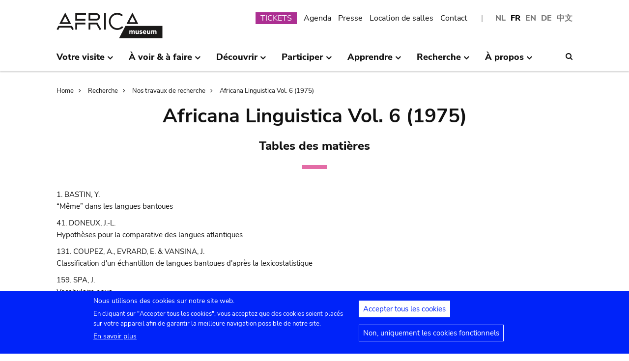

--- FILE ---
content_type: text/html; charset=UTF-8
request_url: https://www.africamuseum.be/fr/research/discover/publications/africana-linguistica/vol6
body_size: 11951
content:
<!DOCTYPE html>
<html lang="fr" dir="ltr" prefix="content: http://purl.org/rss/1.0/modules/content/  dc: http://purl.org/dc/terms/  foaf: http://xmlns.com/foaf/0.1/  og: http://ogp.me/ns#  rdfs: http://www.w3.org/2000/01/rdf-schema#  schema: http://schema.org/  sioc: http://rdfs.org/sioc/ns#  sioct: http://rdfs.org/sioc/types#  skos: http://www.w3.org/2004/02/skos/core#  xsd: http://www.w3.org/2001/XMLSchema# ">
<head>
  <meta charset="utf-8" />
<script>window.dataLayer = window.dataLayer || [];function gtag(){dataLayer.push(arguments)};gtag("js", new Date());gtag("set", "developer_id.dMDhkMT", true);gtag("config", "G-37J342QD13", {"groups":"default","page_placeholder":"PLACEHOLDER_page_location","allow_ad_personalization_signals":false});</script>
<link rel="canonical" href="https://www.africamuseum.be/fr/research/discover/publications/africana-linguistica/vol6" />
<meta property="og:site_name" content="Musée royal de l&#039;Afrique centrale - Tervuren - Belgique" />
<meta property="og:type" content="Information" />
<meta property="og:url" content="https://www.africamuseum.be/fr/research/discover/publications/africana-linguistica/vol6" />
<meta property="og:title" content="Africana Linguistica Vol. 6 (1975)" />
<meta name="Generator" content="Drupal 10 (https://www.drupal.org)" />
<meta name="MobileOptimized" content="width" />
<meta name="HandheldFriendly" content="true" />
<meta name="viewport" content="width=device-width, initial-scale=1.0" />
<style>div#sliding-popup, div#sliding-popup .eu-cookie-withdraw-banner, .eu-cookie-withdraw-tab {background: #0779bf} div#sliding-popup.eu-cookie-withdraw-wrapper { background: transparent; } #sliding-popup h1, #sliding-popup h2, #sliding-popup h3, #sliding-popup p, #sliding-popup label, #sliding-popup div, .eu-cookie-compliance-more-button, .eu-cookie-compliance-secondary-button, .eu-cookie-withdraw-tab { color: #ffffff;} .eu-cookie-withdraw-tab { border-color: #ffffff;}</style>
<link rel="icon" href="/themes/custom/africa_neato/favicon.ico" type="image/vnd.microsoft.icon" />
<link rel="alternate" hreflang="nl" href="https://www.africamuseum.be/nl/research/discover/publications/africana-linguistica/vol6" />
<link rel="alternate" hreflang="fr" href="https://www.africamuseum.be/fr/research/discover/publications/africana-linguistica/vol6" />
<link rel="alternate" hreflang="en" href="https://www.africamuseum.be/en/research/discover/publications/africana-linguistica/vol6" />
<link rel="alternate" hreflang="de" href="https://www.africamuseum.be/de/research/discover/publications/africana-linguistica/vol6" />
<script src="/sites/default/files/eu_cookie_compliance/eu_cookie_compliance.script.js?t981jw" defer></script>
<script>window.a2a_config=window.a2a_config||{};a2a_config.callbacks=[];a2a_config.overlays=[];a2a_config.templates={};</script>
<style>.a2a_svg { border-radius: 0 !important; }</style>

  <title>Africana Linguistica Vol. 6 (1975) | Musée royal de l&#039;Afrique centrale - Tervuren - Belgique</title>
  

  <link rel="stylesheet" media="all" href="/libraries/drupal-superfish/css/superfish.css?t981jw" />
<link rel="stylesheet" media="all" href="/themes/contrib/stable/css/system/components/align.module.css?t981jw" />
<link rel="stylesheet" media="all" href="/themes/contrib/stable/css/system/components/fieldgroup.module.css?t981jw" />
<link rel="stylesheet" media="all" href="/themes/contrib/stable/css/system/components/container-inline.module.css?t981jw" />
<link rel="stylesheet" media="all" href="/themes/contrib/stable/css/system/components/clearfix.module.css?t981jw" />
<link rel="stylesheet" media="all" href="/themes/contrib/stable/css/system/components/details.module.css?t981jw" />
<link rel="stylesheet" media="all" href="/themes/contrib/stable/css/system/components/hidden.module.css?t981jw" />
<link rel="stylesheet" media="all" href="/themes/contrib/stable/css/system/components/item-list.module.css?t981jw" />
<link rel="stylesheet" media="all" href="/themes/contrib/stable/css/system/components/js.module.css?t981jw" />
<link rel="stylesheet" media="all" href="/themes/contrib/stable/css/system/components/nowrap.module.css?t981jw" />
<link rel="stylesheet" media="all" href="/themes/contrib/stable/css/system/components/position-container.module.css?t981jw" />
<link rel="stylesheet" media="all" href="/themes/contrib/stable/css/system/components/reset-appearance.module.css?t981jw" />
<link rel="stylesheet" media="all" href="/themes/contrib/stable/css/system/components/resize.module.css?t981jw" />
<link rel="stylesheet" media="all" href="/themes/contrib/stable/css/system/components/system-status-counter.css?t981jw" />
<link rel="stylesheet" media="all" href="/themes/contrib/stable/css/system/components/system-status-report-counters.css?t981jw" />
<link rel="stylesheet" media="all" href="/themes/contrib/stable/css/system/components/system-status-report-general-info.css?t981jw" />
<link rel="stylesheet" media="all" href="/themes/contrib/stable/css/system/components/tablesort.module.css?t981jw" />
<link rel="stylesheet" media="all" href="/modules/contrib/eu_cookie_compliance/css/eu_cookie_compliance.css?t981jw" />
<link rel="stylesheet" media="all" href="/modules/contrib/addtoany/css/addtoany.css?t981jw" />
<link rel="stylesheet" media="all" href="/modules/contrib/ckeditor_accordion/css/accordion.frontend.css?t981jw" />
<link rel="stylesheet" media="all" href="/modules/contrib/cookie_content_blocker/css/cookie-content-blocker.theme.css?t981jw" />
<link rel="stylesheet" media="all" href="/themes/contrib/stable/css/core/assets/vendor/normalize-css/normalize.css?t981jw" />
<link rel="stylesheet" media="all" href="/themes/contrib/stable/css/core/normalize-fixes.css?t981jw" />
<link rel="stylesheet" media="all" href="/themes/custom/africa_neato/css/africa_neato.css?t981jw" />
<link rel="stylesheet" media="all" href="/themes/contrib/classy/css/components/action-links.css?t981jw" />
<link rel="stylesheet" media="all" href="/themes/contrib/classy/css/components/breadcrumb.css?t981jw" />
<link rel="stylesheet" media="all" href="/themes/contrib/classy/css/components/button.css?t981jw" />
<link rel="stylesheet" media="all" href="/themes/contrib/classy/css/components/collapse-processed.css?t981jw" />
<link rel="stylesheet" media="all" href="/themes/contrib/classy/css/components/container-inline.css?t981jw" />
<link rel="stylesheet" media="all" href="/themes/contrib/classy/css/components/details.css?t981jw" />
<link rel="stylesheet" media="all" href="/themes/contrib/classy/css/components/exposed-filters.css?t981jw" />
<link rel="stylesheet" media="all" href="/themes/contrib/classy/css/components/field.css?t981jw" />
<link rel="stylesheet" media="all" href="/themes/contrib/classy/css/components/form.css?t981jw" />
<link rel="stylesheet" media="all" href="/themes/contrib/classy/css/components/icons.css?t981jw" />
<link rel="stylesheet" media="all" href="/themes/contrib/classy/css/components/inline-form.css?t981jw" />
<link rel="stylesheet" media="all" href="/themes/contrib/classy/css/components/item-list.css?t981jw" />
<link rel="stylesheet" media="all" href="/themes/contrib/classy/css/components/link.css?t981jw" />
<link rel="stylesheet" media="all" href="/themes/contrib/classy/css/components/links.css?t981jw" />
<link rel="stylesheet" media="all" href="/themes/contrib/classy/css/components/menu.css?t981jw" />
<link rel="stylesheet" media="all" href="/themes/contrib/classy/css/components/more-link.css?t981jw" />
<link rel="stylesheet" media="all" href="/themes/contrib/classy/css/components/pager.css?t981jw" />
<link rel="stylesheet" media="all" href="/themes/contrib/classy/css/components/tabledrag.css?t981jw" />
<link rel="stylesheet" media="all" href="/themes/contrib/classy/css/components/tableselect.css?t981jw" />
<link rel="stylesheet" media="all" href="/themes/contrib/classy/css/components/tablesort.css?t981jw" />
<link rel="stylesheet" media="all" href="/themes/contrib/classy/css/components/tabs.css?t981jw" />
<link rel="stylesheet" media="all" href="/themes/contrib/classy/css/components/textarea.css?t981jw" />
<link rel="stylesheet" media="all" href="/themes/contrib/classy/css/components/ui-dialog.css?t981jw" />
<link rel="stylesheet" media="all" href="/themes/contrib/classy/css/components/messages.css?t981jw" />
<link rel="stylesheet" media="all" href="/themes/custom/africa_neato/css/rmca__ckeditor.css?t981jw" />
<link rel="stylesheet" media="all" href="/themes/custom/africa_neato/css/rmca__databases.css?t981jw" />
<link rel="stylesheet" media="all" href="/themes/custom/africa_neato/css/rmca__fonts.css?t981jw" />
<link rel="stylesheet" media="all" href="/themes/custom/africa_neato/css/rmca__overrides.css?t981jw" />
<link rel="stylesheet" media="all" href="/themes/custom/africa_neato/css/rmca__styles.css?t981jw" />
<link rel="stylesheet" media="all" href="/themes/custom/africa_neato/js/js-src/slick/slick.css?t981jw" />
<link rel="stylesheet" media="all" href="/themes/custom/africa_neato/js/js-src/slick/slick-theme.css?t981jw" />

  
</head>
<body class="no-sidebars path-node page-node-type-infopage">

      
  
        <div class="dialog-off-canvas-main-canvas" data-off-canvas-main-canvas>
    <div role="document" class="page">

    <header id="site-header" class="region--header">

  <a href="#main-content" class="visually-hidden visually-hidden--focusable skip-link">
    Skip to main content
  </a>
  <a href="#mainsearchtrigger" class="visually-hidden visually-hidden--focusable skip-link">
    Skip to search
  </a>


            <div class="maxwidthwrapper clearfix">
        
        <div class="header__logo">
            <div class="">
    

<div id="block-africa-neato-branding" class="block block-system block-system-branding-block">
  
    
        <a href="/fr" rel="home" class="site-logo">
      <img src="/themes/custom/africa_neato/logo.svg" alt="Home" />
    </a>
      </div>
  </div>

        </div>

        <div class="header__secondary">
                    <div class="onlydisplay">
              <div class="">
    

<div class="language-switcher-language-url block block-language block-language-blocklanguage-interface" id="block-languageswitcher" role="navigation">
  
    
      <ul class="links"><li hreflang="nl" data-drupal-link-system-path="node/655" class="nl"><a href="/nl/research/discover/publications/africana-linguistica/vol6" class="language-link" hreflang="nl" data-drupal-link-system-path="node/655">NL</a></li><li hreflang="fr" data-drupal-link-system-path="node/655" class="fr is-active" aria-current="page"><a href="/fr/research/discover/publications/africana-linguistica/vol6" class="language-link is-active" hreflang="fr" data-drupal-link-system-path="node/655" aria-current="page">FR</a></li><li hreflang="en" data-drupal-link-system-path="node/655" class="en"><a href="/en/research/discover/publications/africana-linguistica/vol6" class="language-link" hreflang="en" data-drupal-link-system-path="node/655">EN</a></li><li hreflang="de" data-drupal-link-system-path="node/655" class="de"><a href="/de/research/discover/publications/africana-linguistica/vol6" class="language-link" hreflang="de" data-drupal-link-system-path="node/655">DE</a></li><li>
        <a href="https://cn.africamuseum.be">中文</a>
    </li>
  
  </ul>
  </div><nav aria-labelledby="block-submenu-menu" id="block-submenu" class="block block-menu navigation menu--submenu">
            
  <h2 class="visually-hidden" id="block-submenu-menu">Submenu</h2>
  

        
              <ul class="menu">
                    <li class="menu-item">
        <a href="https://webshopkmma.recreatex.be/Home?shop=521C3DE8-09C8-456B-8014-A66FCBE25ABE">TICKETS</a>
              </li>
                <li class="menu-item">
        <a href="/fr/see_do/agenda" data-drupal-link-system-path="see_do/agenda">Agenda</a>
              </li>
                <li class="menu-item">
        <a href="/fr/press" data-drupal-link-system-path="node/562">Presse</a>
              </li>
                <li class="menu-item">
        <a href="/fr/contact/companies" data-drupal-link-system-path="node/699">Location de salles</a>
              </li>
                <li class="menu-item">
        <a href="/fr/contact" data-drupal-link-system-path="node/565">Contact</a>
              </li>
        </ul>
  


  </nav>

  </div>

          </div>
                    <div class="header__mobiletriggers onlymobile">
              <div class="wrapper-triggers">
                                    <a href="javascript:void(0);" class="trigger-mobile-search mobile-trigger" aria-expanded="false"><span class="icon icon--search"></span>
                  <span class="visually-hidden">Search</span></a>
                                    <a href="javascript:void(0);" class="trigger-mobile-lang mobile-trigger" aria-expanded="false">fr
                    <span class="icon--arrowdown"></span><span class="visually-hidden">Language</span></a>
                                    <a href="javascript:void(0);" class="trigger-mobile-nav mobile-trigger" aria-expanded="false" id="nav-toggle">Menu</a>
              </div>
          </div>
        </div>


      </div>




    

            <div class="region--navigation onlydisplay clearfix">
        <div class="maxwidthwrapper">
          <div class="wrapper-nav-searchtrigger">


                          <div class="">
    

<div id="block-mainnavigation-2" class="block block-superfish block-superfishmain">
  
    
      
<nav>
	<ul id="superfish-main" class="menu sf-menu sf-main sf-horizontal sf-style-none">
	  

            
  <li id="main-menu-link-contente868b349-f212-4d6b-b6b3-048d26258c40" class="sf-depth-1 menuparent sf-first" role="none">
    
          <a href="/fr/visit" class="sf-depth-1 menuparent" role="menuitem" aria-haspopup="true" aria-expanded="false">Votre visite</a>
    
    
    
              <ul role="menu">
      
      

  
  <li id="main-menu-link-contente76f40e9-ddc0-4766-96bb-7f5e6ef99361" class="sf-depth-2 sf-no-children sf-first" role="none">
    
          <a href="/fr/visit/opening_hours" class="sf-depth-2" role="menuitem">Heures d&#039;ouverture</a>
    
    
    
    
      </li>


  
  <li id="main-menu-link-contentbf2ca579-08d8-4314-911d-c9001df41ec9" class="sf-depth-2 sf-no-children" role="none">
    
          <a href="/fr/visit/buy" class="sf-depth-2" role="menuitem">Tickets</a>
    
    
    
    
      </li>


  
  <li id="main-menu-link-contentf0c5f039-e888-4579-a0b5-34fc384efbdf" class="sf-depth-2 sf-no-children" role="none">
    
          <a href="/fr/visit/access" class="sf-depth-2" role="menuitem">Accès</a>
    
    
    
    
      </li>


  
  <li id="main-menu-link-contentefda48d4-cbe4-413d-8992-9bd07bec397f" class="sf-depth-2 sf-no-children" role="none">
    
          <a href="/fr/visit/accessibility" class="sf-depth-2" role="menuitem">Accessibilité</a>
    
    
    
    
      </li>


  
  <li id="main-menu-link-content24b472e8-ef2f-499a-9596-4d0a95e7d6f3" class="sf-depth-2 sf-no-children" role="none">
    
          <a href="/fr/visit/kids_families" class="sf-depth-2" role="menuitem">Un musée pour les familles</a>
    
    
    
    
      </li>


  
  <li id="main-menu-link-content230887dc-7cdb-4c44-9a40-570bae2ffc0c" class="sf-depth-2 sf-no-children" role="none">
    
          <a href="/fr/visit/africamuseumquest" class="sf-depth-2" role="menuitem">AfricaMuseumQuest</a>
    
    
    
    
      </li>


  
  <li id="main-menu-link-content9a8ca87a-a990-4b0b-b7f7-5e6e59d74ff7" class="sf-depth-2 sf-no-children" role="none">
    
          <a href="/fr/visit/shop" class="sf-depth-2" role="menuitem">AfricaShop</a>
    
    
    
    
      </li>


  
  <li id="main-menu-link-contentbf00912f-0883-4444-aade-30e804168cd6" class="sf-depth-2 sf-no-children" role="none">
    
          <a href="/fr/visit/resto" class="sf-depth-2" role="menuitem">Bistro Tembo</a>
    
    
    
    
      </li>


  
  <li id="main-menu-link-content67094e93-066a-4dd6-bf4e-651d5c547e1e" class="sf-depth-2 sf-no-children" role="none">
    
          <a href="/fr/visit/park" class="sf-depth-2" role="menuitem">Le parc</a>
    
    
    
    
      </li>



              </ul>
      
    
    
      </li>


            
  <li id="main-menu-link-contentfdd353bc-a985-455a-acc0-8fdc05851eec" class="sf-depth-1 menuparent" role="none">
    
          <a href="/fr/see_do" class="sf-depth-1 menuparent" role="menuitem" aria-haspopup="true" aria-expanded="false">À voir &amp; à faire</a>
    
    
    
              <ul role="menu">
      
      

  
  <li id="main-menu-link-contentfe5f65f7-5969-4fad-81ac-9c719bb25963" class="sf-depth-2 sf-no-children sf-first" role="none">
    
          <a href="/fr/see_do/permanent_exhibition" class="sf-depth-2" role="menuitem">Exposition permanente</a>
    
    
    
    
      </li>


  
  <li id="main-menu-link-contentb987887f-89a6-4cb8-b3ff-bd9057144da1" class="sf-depth-2 sf-no-children" role="none">
    
          <a href="/fr/see_do/temporary_exhibition" class="sf-depth-2" role="menuitem">Expositions temporaires</a>
    
    
    
    
      </li>


  
  <li id="main-menu-link-content0e12eb9d-8149-4e3f-9e45-ae722013bf14" class="sf-depth-2 sf-no-children" role="none">
    
          <a href="/fr/see_do/virtual_exhibition" class="sf-depth-2" role="menuitem">Expositions virtuelles</a>
    
    
    
    
      </li>


  
  <li id="main-menu-link-content6dfb454c-1d72-45ed-9934-75e2af078d15" class="sf-depth-2 sf-no-children" role="none">
    
          <a href="/fr/see_do/guided_tours" class="sf-depth-2" role="menuitem">Visites guidées</a>
    
    
    
    
      </li>


  
  <li id="main-menu-link-content08c2c20d-6afa-4a17-bcc2-04c7defd71bb" class="sf-depth-2 sf-no-children" role="none">
    
          <a href="/fr/see_do/workshops" class="sf-depth-2" role="menuitem">Workshops</a>
    
    
    
    
      </li>


  
  <li id="main-menu-link-content4e684b1c-6016-41d0-bb5b-d6bf8ec4d5d9" class="sf-depth-2 sf-no-children" role="none">
    
          <a href="/fr/see_do/agenda" class="sf-depth-2" role="menuitem">Agenda</a>
    
    
    
    
      </li>



              </ul>
      
    
    
      </li>


            
  <li id="main-menu-link-contentd7f1b64d-3ba0-4b65-a1bf-8a1f1837f469" class="sf-depth-1 menuparent" role="none">
    
          <a href="/fr/discover" class="sf-depth-1 menuparent" role="menuitem" aria-haspopup="true" aria-expanded="false">Découvrir</a>
    
    
    
              <ul role="menu">
      
      

  
  <li id="main-menu-link-content8d22f2f2-5cef-43f5-bbf9-6bb0337e2fc6" class="sf-depth-2 sf-no-children sf-first" role="none">
    
          <a href="/fr/discover/collections" class="sf-depth-2" role="menuitem">Collections</a>
    
    
    
    
      </li>


  
  <li id="main-menu-link-contentd24d673b-3400-455c-9243-18b518e0d620" class="sf-depth-2 sf-no-children" role="none">
    
          <a href="/fr/discover/project_proche" class="sf-depth-2" role="menuitem">Projet PROCHE</a>
    
    
    
    
      </li>


  
  <li id="main-menu-link-contentd2ab3d65-039a-4200-bed3-dbc6bdf94c64" class="sf-depth-2 sf-no-children" role="none">
    
          <a href="/fr/discover/provenance" class="sf-depth-2" role="menuitem">Provenance des collections</a>
    
    
    
    
      </li>


  
  <li id="main-menu-link-content4a1f4f7f-eecc-4df0-b20b-2460d3bd3639" class="sf-depth-2 sf-no-children" role="none">
    
          <a href="/fr/discover/history_articles" class="sf-depth-2" role="menuitem">Avant de tourner la page…</a>
    
    
    
    
      </li>


  
  <li id="main-menu-link-content26e6d0ea-91fe-4db6-9b82-c651df7ed941" class="sf-depth-2 sf-no-children" role="none">
    
          <a href="/fr/discover/museumtalks" class="sf-depth-2" role="menuitem">MuseumTalks</a>
    
    
    
    
      </li>


  
  <li id="main-menu-link-contentaf0d9fa7-bce2-4466-a94c-8be0e0c08b34" class="sf-depth-2 sf-no-children" role="none">
    
          <a href="/fr/discover/film_discussions" class="sf-depth-2" role="menuitem">Discussions de films</a>
    
    
    
    
      </li>


  
  <li id="main-menu-link-content4ba43258-3ab5-4114-afcb-4424781846c9" class="sf-depth-2 sf-no-children" role="none">
    
          <a href="/fr/discover/podcasts" class="sf-depth-2" role="menuitem">Podcasts</a>
    
    
    
    
      </li>


  
  <li id="main-menu-link-content6769a071-5ddf-4e32-9d61-90051acdf0de" class="sf-depth-2 sf-no-children" role="none">
    
          <a href="/fr/research/publications" class="sf-depth-2" role="menuitem">Publications</a>
    
    
    
    
      </li>


  
  <li id="main-menu-link-content5bda3e4e-3ee7-497e-9ea7-2bd237832feb" class="sf-depth-2 sf-no-children" role="none">
    
          <a href="/fr/research/news" class="sf-depth-2" role="menuitem">Actualités scientifiques</a>
    
    
    
    
      </li>



              </ul>
      
    
    
      </li>


            
  <li id="main-menu-link-content2271c9be-c397-446b-b649-217ff8eff69c" class="sf-depth-1 menuparent" role="none">
    
          <a href="/fr/get_involved" class="sf-depth-1 menuparent" role="menuitem" aria-haspopup="true" aria-expanded="false">Participer</a>
    
    
    
              <ul role="menu">
      
      

  
  <li id="main-menu-link-contentc1880d80-3dc1-4c18-9398-b0effe391f8c" class="sf-depth-2 sf-no-children sf-first" role="none">
    
          <a href="/fr/get_involved/citizen_science" class="sf-depth-2" role="menuitem">La science citoyenne</a>
    
    
    
    
      </li>


  
  <li id="main-menu-link-contentf9f18878-afa2-43fc-adad-e576e4a04db7" class="sf-depth-2 sf-no-children" role="none">
    
          <a href="/fr/get_involved/scientist-in-residence" class="sf-depth-2" role="menuitem">Scientifiques en résidence</a>
    
    
    
    
      </li>


  
  <li id="main-menu-link-content692286c6-4a2e-4b12-9110-ec146a893c11" class="sf-depth-2 sf-no-children" role="none">
    
          <a href="/fr/get_involved/artists" class="sf-depth-2" role="menuitem">Artistes en résidence</a>
    
    
    
    
      </li>


  
  <li id="main-menu-link-contentc2150b4c-3152-48dd-8d79-4fbc99f55ae3" class="sf-depth-2 sf-no-children" role="none">
    
          <a href="/fr/get_involved/journalists" class="sf-depth-2" role="menuitem">Journalistes en résidence</a>
    
    
    
    
      </li>


  
  <li id="main-menu-link-content7f835f94-c5b3-404e-a590-6268300e46c8" class="sf-depth-2 sf-no-children" role="none">
    
          <a href="/fr/get_involved/volunteers" class="sf-depth-2" role="menuitem">Bénévoles</a>
    
    
    
    
      </li>


  
  <li id="main-menu-link-content717d98c9-48a3-478e-95cf-debac56c2747" class="sf-depth-2 sf-no-children" role="none">
    
          <a href="/fr/get_involved/support" class="sf-depth-2" role="menuitem">Soutenez le musée</a>
    
    
    
    
      </li>



              </ul>
      
    
    
      </li>


            
  <li id="main-menu-link-content5cf9906d-c85b-4770-ae3b-8f6134cdbb58" class="sf-depth-1 menuparent" role="none">
    
          <a href="/fr/learn" class="sf-depth-1 menuparent" role="menuitem" aria-haspopup="true" aria-expanded="false">Apprendre</a>
    
    
    
              <ul role="menu">
      
      

  
  <li id="main-menu-link-content48f74d8f-2053-4ef5-8be0-0df933b451ce" class="sf-depth-2 sf-no-children sf-first" role="none">
    
          <a href="/fr/learn/pre_primary" class="sf-depth-2" role="menuitem">Maternelle &amp; primaire</a>
    
    
    
    
      </li>


  
  <li id="main-menu-link-content247a29cc-935b-429f-a00e-e182fbafd6cc" class="sf-depth-2 sf-no-children" role="none">
    
          <a href="/fr/learn/secondary" class="sf-depth-2" role="menuitem">Secondaire</a>
    
    
    
    
      </li>


  
  <li id="main-menu-link-contentee01d554-01a2-45c4-bcaa-48017dfe0ac1" class="sf-depth-2 sf-no-children" role="none">
    
          <a href="/fr/learn/teachers" class="sf-depth-2" role="menuitem">Enseignants</a>
    
    
    
    
      </li>


  
  <li id="main-menu-link-contentc6fb46a5-8730-4da5-b787-4e578734f0da" class="sf-depth-2 sf-no-children" role="none">
    
          <a href="/fr/learn/training" class="sf-depth-2" role="menuitem">Stages &amp; séjours d&#039;étude</a>
    
    
    
    
      </li>



              </ul>
      
    
    
      </li>


            
  <li id="main-menu-link-content8fd779c6-8fbb-4a9a-bae0-5d4cd364ee6f" class="sf-depth-1 menuparent" role="none">
    
          <a href="/fr/research" class="sf-depth-1 menuparent" role="menuitem" aria-haspopup="true" aria-expanded="false">Recherche</a>
    
    
    
              <ul role="menu">
      
      

  
  <li id="main-menu-link-contentfa0d75a7-c0aa-451d-91ea-8a5ea7ffd241" class="sf-depth-2 sf-no-children sf-first" role="none">
    
          <a href="/fr/research/discover" class="sf-depth-2" role="menuitem">Nos travaux de recherche</a>
    
    
    
    
      </li>


  
  <li id="main-menu-link-contentb373dfea-7d1f-48a8-86b3-c07163f0f329" class="sf-depth-2 sf-no-children" role="none">
    
          <a href="/fr/research/publications" class="sf-depth-2" role="menuitem">Publications</a>
    
    
    
    
      </li>


  
  <li id="main-menu-link-contentd60bef2c-3b66-4ca5-a723-d97af802220a" class="sf-depth-2 sf-no-children" role="none">
    
          <a href="/fr/research/news" class="sf-depth-2" role="menuitem">Actualités scientifiques</a>
    
    
    
    
      </li>


  
  <li id="main-menu-link-content889194cd-02da-4fed-9902-1074580ff198" class="sf-depth-2 sf-no-children" role="none">
    
          <a href="/fr/research/training" class="sf-depth-2" role="menuitem">Stages &amp; séjours d&#039;étude</a>
    
    
    
    
      </li>


  
  <li id="main-menu-link-content37972c70-c980-47ab-a544-a658e4c7ea2a" class="sf-depth-2 sf-no-children" role="none">
    
          <a href="/fr/research/interact" class="sf-depth-2" role="menuitem">Communiquez avec nos équipes</a>
    
    
    
    
      </li>



              </ul>
      
    
    
      </li>


            
  <li id="main-menu-link-content4648e4ac-76a5-4331-ac05-7fcd6aac5b91" class="sf-depth-1 menuparent" role="none">
    
          <a href="/fr/about_us" class="sf-depth-1 menuparent" role="menuitem" aria-haspopup="true" aria-expanded="false">À propos</a>
    
    
    
              <ul role="menu">
      
      

  
  <li id="main-menu-link-contentebbe5134-ab72-4a4d-bdb4-285c6c345c9f" class="sf-depth-2 sf-no-children sf-first" role="none">
    
          <a href="/fr/about_us/mission_organisation" class="sf-depth-2" role="menuitem">Stratégie, éthique, organisation</a>
    
    
    
    
      </li>


  
  <li id="main-menu-link-contentb3140b2a-1be4-42b4-b9f1-467eee1ff7ee" class="sf-depth-2 sf-no-children" role="none">
    
          <a href="/fr/about_us/history_renovation" class="sf-depth-2" role="menuitem">Histoire &amp; Rénovation </a>
    
    
    
    
      </li>


  
  <li id="main-menu-link-contentd61a95e5-a993-4948-bde6-f6289e4d53fb" class="sf-depth-2 sf-no-children" role="none">
    
          <a href="/fr/about_us/viewpoints" class="sf-depth-2" role="menuitem">Points de vue et idées reçues</a>
    
    
    
    
      </li>


  
  <li id="main-menu-link-content9d0a745b-7c77-45f8-9034-dcf050fca357" class="sf-depth-2 sf-no-children" role="none">
    
          <a href="/fr/about_us/partnerships" class="sf-depth-2" role="menuitem">Partenariats</a>
    
    
    
    
      </li>


  
  <li id="main-menu-link-content21a6d4d1-a4f2-4561-be20-110bc7a82dbe" class="sf-depth-2 sf-no-children" role="none">
    
          <a href="/fr/about_us/annual_reports" class="sf-depth-2" role="menuitem">Rapports annuels</a>
    
    
    
    
      </li>


  
  <li id="main-menu-link-contentb288d28d-c011-426c-b3e9-2dccc0d112ab" class="sf-depth-2 sf-no-children" role="none">
    
          <a href="/fr/about_us/map" class="sf-depth-2" role="menuitem">Plan des bâtiments</a>
    
    
    
    
      </li>


  
  <li id="main-menu-link-contentace668bd-8a5d-4513-8893-425b39ea991f" class="sf-depth-2 sf-no-children" role="none">
    
          <a href="/fr/about_us/jobs" class="sf-depth-2" role="menuitem">Jobs</a>
    
    
    
    
      </li>


  
  <li id="main-menu-link-contentd0ccd163-5286-4767-af11-d17dcf1c2ac6" class="sf-depth-2 sf-no-children" role="none">
    
          <a href="/fr/get_involved/support" class="sf-depth-2" role="menuitem">Soutenez le musée</a>
    
    
    
    
      </li>



              </ul>
      
    
    
      </li>


	</ul>
</nav>

  </div>
  </div>



                        <div class="search-icon searchtrigger" >
              <a href="javascript:void(0);" class="trigger-mainsearch" aria-expanded="false" id="mainsearchtrigger">
                <span class="icon--search"></span><span class="visually-hidden">Search</span>
              </a>
            </div>

        </div>  
       </div>
      </div>


        <div class="region--search onlydisplay clearfix">
      <div class="maxwidthwrapper">
          <div class="">
    

<div class="rmca-search-form block block-rmcasearch block-rmcasearch-block" data-drupal-selector="rmca-search-form" id="block-rmcasearchblock-2">
  
    
      <form action="/fr/research/discover/publications/africana-linguistica/vol6" method="post" id="rmca-search-form" accept-charset="UTF-8">
  <div  class="custom-search-block-form mobile-searchblock block block-custom-search" role="search" data-drupal-selector="custom-search-block-form">
 

<form method="post" accept-charset="UTF-8">

                  <div class="js-form-item form-item js-form-type-textfield form-type-textfield js-form-item-search-api-fulltext form-item-search-api-fulltext form-no-label">
      <label for="edit-search-api-fulltext--2" class="visually-hidden js-form-required form-required">RECHERCHE</label>
        <input class="custom_search-keys form-text required" data-drupal-selector="edit-search-api-fulltext" type="text" id="edit-search-api-fulltext--2" name="search_api_fulltext" value="" size="60" maxlength="128" required="required" aria-required="true" />

        </div>

               <div class="form-actions rmca-edit-actions"><input data-drupal-selector="edit-search-submit" type="submit" id="edit-search-submit" name="op" value="RECHERCHE" class="button js-form-submit form-submit" />
</div>
 
            <input autocomplete="off" data-drupal-selector="form-b1no7lgexvj2v4pbr58hi5vxpkbfvexh-ipzs0nnayk" type="hidden" name="form_build_id" value="form-b1No7lGexVj2v4PbR58Hi5vxpkbfveXH-iPZS0NNaYk" />

            
            <input data-drupal-selector="edit-rmca-search-form" type="hidden" name="form_id" value="rmca_search_form" />

 
      
        </form>



</div>
</form>

  </div>
  </div>

     </div>
    </div> 



    </header>



        <div class="headroom-under" ></div>


          <div class="mobile-blocks onlymobile">


        <div class="mobile-lang mobile-block clearfix" >
            <div class="">
    

<div class="language-switcher-language-url mobile-langblock block block-language block-language-blocklanguage-interface" id="block-languageswitcher-2" role="navigation">
  
    
      <ul class="links"><li hreflang="nl" data-drupal-link-system-path="node/655" class="nl"><a href="/nl/research/discover/publications/africana-linguistica/vol6" class="language-link" hreflang="nl" data-drupal-link-system-path="node/655">NL</a></li><li hreflang="fr" data-drupal-link-system-path="node/655" class="fr is-active" aria-current="page"><a href="/fr/research/discover/publications/africana-linguistica/vol6" class="language-link is-active" hreflang="fr" data-drupal-link-system-path="node/655" aria-current="page">FR</a></li><li hreflang="en" data-drupal-link-system-path="node/655" class="en"><a href="/en/research/discover/publications/africana-linguistica/vol6" class="language-link" hreflang="en" data-drupal-link-system-path="node/655">EN</a></li><li hreflang="de" data-drupal-link-system-path="node/655" class="de"><a href="/de/research/discover/publications/africana-linguistica/vol6" class="language-link" hreflang="de" data-drupal-link-system-path="node/655">DE</a></li><li>
        <a href="https://cn.africamuseum.be">中文</a>
    </li>
  
  </ul>
  </div>
  </div>

        </div>

        <div class="mobile-search mobile-block clearfix" >
            <div class="">
    

<div class="rmca-search-form block block-rmcasearch block-rmcasearch-block" data-drupal-selector="rmca-search-form-2" id="block-rmcasearchblock">
  
    
      <form action="/fr/research/discover/publications/africana-linguistica/vol6" method="post" id="rmca-search-form--2" accept-charset="UTF-8">
  <div  class="custom-search-block-form mobile-searchblock block block-custom-search" role="search" data-drupal-selector="custom-search-block-form">
 

<form method="post" accept-charset="UTF-8">

                  <div class="js-form-item form-item js-form-type-textfield form-type-textfield js-form-item-search-api-fulltext form-item-search-api-fulltext form-no-label">
      <label for="edit-search-api-fulltext--3" class="visually-hidden js-form-required form-required">RECHERCHE</label>
        <input class="custom_search-keys form-text required" data-drupal-selector="edit-search-api-fulltext" type="text" id="edit-search-api-fulltext--3" name="search_api_fulltext" value="" size="60" maxlength="128" required="required" aria-required="true" />

        </div>

               <div class="form-actions rmca-edit-actions"><input data-drupal-selector="edit-search-submit" type="submit" id="edit-search-submit--2" name="op" value="RECHERCHE" class="button js-form-submit form-submit" />
</div>
 
            <input autocomplete="off" data-drupal-selector="form-glk4bp9juapj7bohibeor89xcrkoolou8wudutrmapi" type="hidden" name="form_build_id" value="form-gLK4bP9JUApj7Bohibeor89xcrKOOLoU8WuDutRmApI" />

            
            <input data-drupal-selector="edit-rmca-search-form-2" type="hidden" name="form_id" value="rmca_search_form" />

 
      
        </form>



</div>
</form>

  </div>
  </div>

        </div>

        <div class="mobile-nav mobile-block clearfix" >
            <div class="">
    <nav aria-labelledby="block-mainnavigation-3-menu" id="block-mainnavigation-3" class="mainmenu block block-menu navigation menu--main">
            
  <h2 class="visually-hidden" id="block-mainnavigation-3-menu">Main navigation - mobile</h2>
  

        
              <ul class="menu">
                    <li class="menu-item menu-item--expanded">
        <a href="/fr/visit" data-drupal-link-system-path="node/516">Votre visite</a>
                                <ul class="menu">
                    <li class="menu-item">
        <a href="/fr/visit/opening_hours" data-drupal-link-system-path="node/742">Heures d&#039;ouverture</a>
              </li>
                <li class="menu-item">
        <a href="/fr/visit/buy" data-drupal-link-system-path="node/517">Tickets</a>
              </li>
                <li class="menu-item">
        <a href="/fr/visit/access" data-drupal-link-system-path="node/741">Accès</a>
              </li>
                <li class="menu-item">
        <a href="/fr/visit/accessibility" data-drupal-link-system-path="node/743">Accessibilité</a>
              </li>
                <li class="menu-item">
        <a href="/fr/visit/kids_families" data-drupal-link-system-path="node/520">Un musée pour les familles</a>
              </li>
                <li class="menu-item">
        <a href="/fr/visit/africamuseumquest" data-drupal-link-system-path="node/890">AfricaMuseumQuest</a>
              </li>
                <li class="menu-item">
        <a href="/fr/visit/shop" data-drupal-link-system-path="node/697">AfricaShop</a>
              </li>
                <li class="menu-item">
        <a href="/fr/visit/resto" data-drupal-link-system-path="node/696">Bistro Tembo</a>
              </li>
                <li class="menu-item">
        <a href="/fr/visit/park" data-drupal-link-system-path="node/522">Le parc</a>
              </li>
        </ul>
  
              </li>
                <li class="menu-item menu-item--expanded">
        <a href="/fr/see_do" data-drupal-link-system-path="node/947">À voir &amp; à faire</a>
                                <ul class="menu">
                    <li class="menu-item">
        <a href="/fr/see_do/permanent_exhibition" data-drupal-link-system-path="node/744">Exposition permanente</a>
              </li>
                <li class="menu-item">
        <a href="/fr/see_do/temporary_exhibition" data-drupal-link-system-path="node/746">Expositions temporaires</a>
              </li>
                <li class="menu-item">
        <a href="/fr/see_do/virtual_exhibition" data-drupal-link-system-path="node/871">Expositions virtuelles</a>
              </li>
                <li class="menu-item">
        <a href="/fr/see_do/guided_tours" data-drupal-link-system-path="node/949">Visites guidées</a>
              </li>
                <li class="menu-item">
        <a href="/fr/see_do/workshops" data-drupal-link-system-path="node/952">Workshops</a>
              </li>
                <li class="menu-item">
        <a href="/fr/see_do/agenda" data-drupal-link-system-path="see_do/agenda">Agenda</a>
              </li>
        </ul>
  
              </li>
                <li class="menu-item menu-item--expanded">
        <a href="/fr/discover" data-drupal-link-system-path="node/523">Découvrir</a>
                                <ul class="menu">
                    <li class="menu-item">
        <a href="/fr/discover/collections" data-drupal-link-system-path="node/755">Collections</a>
              </li>
                <li class="menu-item">
        <a href="/fr/discover/project_proche" data-drupal-link-system-path="node/1281">Projet PROCHE</a>
              </li>
                <li class="menu-item">
        <a href="/fr/discover/provenance" data-drupal-link-system-path="node/1002">Provenance des collections</a>
              </li>
                <li class="menu-item">
        <a href="/fr/discover/history_articles" data-drupal-link-system-path="node/892">Avant de tourner la page…</a>
              </li>
                <li class="menu-item">
        <a href="/fr/discover/museumtalks" data-drupal-link-system-path="node/796">MuseumTalks</a>
              </li>
                <li class="menu-item">
        <a href="/fr/discover/film_discussions" data-drupal-link-system-path="node/870">Discussions de films</a>
              </li>
                <li class="menu-item">
        <a href="/fr/discover/podcasts" data-drupal-link-system-path="node/790">Podcasts</a>
              </li>
                <li class="menu-item">
        <a href="/fr/research/publications" data-drupal-link-system-path="node/588">Publications</a>
              </li>
                <li class="menu-item">
        <a href="/fr/research/news" data-drupal-link-system-path="research/news">Actualités scientifiques</a>
              </li>
        </ul>
  
              </li>
                <li class="menu-item menu-item--expanded">
        <a href="/fr/get_involved" data-drupal-link-system-path="node/530">Participer</a>
                                <ul class="menu">
                    <li class="menu-item">
        <a href="/fr/get_involved/citizen_science" data-drupal-link-system-path="node/1134">La science citoyenne</a>
              </li>
                <li class="menu-item">
        <a href="/fr/get_involved/scientist-in-residence" data-drupal-link-system-path="node/996">Scientifiques en résidence</a>
              </li>
                <li class="menu-item">
        <a href="/fr/get_involved/artists" data-drupal-link-system-path="node/532">Artistes en résidence</a>
              </li>
                <li class="menu-item">
        <a href="/fr/get_involved/journalists" data-drupal-link-system-path="node/533">Journalistes en résidence</a>
              </li>
                <li class="menu-item">
        <a href="/fr/get_involved/volunteers" data-drupal-link-system-path="node/534">Bénévoles</a>
              </li>
                <li class="menu-item">
        <a href="/fr/get_involved/support" data-drupal-link-system-path="node/536">Soutenez le musée</a>
              </li>
        </ul>
  
              </li>
                <li class="menu-item menu-item--expanded">
        <a href="/fr/learn" data-drupal-link-system-path="node/538">Apprendre</a>
                                <ul class="menu">
                    <li class="menu-item">
        <a href="/fr/learn/pre_primary" data-drupal-link-system-path="node/539">Maternelle &amp; primaire</a>
              </li>
                <li class="menu-item">
        <a href="/fr/learn/secondary" data-drupal-link-system-path="node/540">Secondaire</a>
              </li>
                <li class="menu-item">
        <a href="/fr/learn/teachers" data-drupal-link-system-path="node/541">Enseignants</a>
              </li>
                <li class="menu-item">
        <a href="/fr/learn/training" data-drupal-link-system-path="node/543">Stages &amp; séjours d&#039;étude</a>
              </li>
        </ul>
  
              </li>
                <li class="menu-item menu-item--expanded">
        <a href="/fr/research" data-drupal-link-system-path="node/545">Recherche</a>
                                <ul class="menu">
                    <li class="menu-item">
        <a href="/fr/research/discover" data-drupal-link-system-path="node/546">Nos travaux de recherche</a>
              </li>
                <li class="menu-item">
        <a href="/fr/research/publications" data-drupal-link-system-path="node/588">Publications</a>
              </li>
                <li class="menu-item">
        <a href="/fr/research/news" data-drupal-link-system-path="research/news">Actualités scientifiques</a>
              </li>
                <li class="menu-item">
        <a href="/fr/research/training" data-drupal-link-system-path="node/550">Stages &amp; séjours d&#039;étude</a>
              </li>
                <li class="menu-item">
        <a href="/fr/research/interact" data-drupal-link-system-path="node/551">Communiquez avec nos équipes</a>
              </li>
        </ul>
  
              </li>
                <li class="menu-item menu-item--expanded">
        <a href="/fr/about_us" data-drupal-link-system-path="node/552">À propos</a>
                                <ul class="menu">
                    <li class="menu-item">
        <a href="/fr/about_us/mission_organisation" data-drupal-link-system-path="node/553">Stratégie, éthique, organisation</a>
              </li>
                <li class="menu-item">
        <a href="/fr/about_us/history_renovation" data-drupal-link-system-path="node/913">Histoire &amp; Rénovation </a>
              </li>
                <li class="menu-item">
        <a href="/fr/about_us/viewpoints" data-drupal-link-system-path="node/529">Points de vue et idées reçues</a>
              </li>
                <li class="menu-item">
        <a href="/fr/about_us/partnerships" data-drupal-link-system-path="node/558">Partenariats</a>
              </li>
                <li class="menu-item">
        <a href="/fr/about_us/annual_reports" data-drupal-link-system-path="node/555">Rapports annuels</a>
              </li>
                <li class="menu-item">
        <a href="/fr/about_us/map" data-drupal-link-system-path="node/556">Plan des bâtiments</a>
              </li>
                <li class="menu-item">
        <a href="/fr/about_us/jobs" data-drupal-link-system-path="node/564">Jobs</a>
              </li>
                <li class="menu-item">
        <a href="/fr/get_involved/support" data-drupal-link-system-path="node/536">Soutenez le musée</a>
              </li>
        </ul>
  
              </li>
        </ul>
  


  </nav>
<nav aria-labelledby="block-submenu-3-menu" id="block-submenu-3" class="block block-menu navigation menu--submenu">
            
  <h2 class="visually-hidden" id="block-submenu-3-menu">Secondary menu mobile</h2>
  

        
              <ul class="menu">
                    <li class="menu-item">
        <a href="https://webshopkmma.recreatex.be/Home?shop=521C3DE8-09C8-456B-8014-A66FCBE25ABE">TICKETS</a>
              </li>
                <li class="menu-item">
        <a href="/fr/see_do/agenda" data-drupal-link-system-path="see_do/agenda">Agenda</a>
              </li>
                <li class="menu-item">
        <a href="/fr/press" data-drupal-link-system-path="node/562">Presse</a>
              </li>
                <li class="menu-item">
        <a href="/fr/contact/companies" data-drupal-link-system-path="node/699">Location de salles</a>
              </li>
                <li class="menu-item">
        <a href="/fr/contact" data-drupal-link-system-path="node/565">Contact</a>
              </li>
        </ul>
  


  </nav>

  </div>

        </div>
      </div>



                
    <div class="page-area">


            

        

            <div class="region--bannerfoto">
        <div class="">
    

<div id="block-entityviewcontent-2" class="block block-ctools block-entity-viewnode">
  
    
      <div data-history-node-id="655" class="node node--type-infopage node--view-mode-banner ds-1col clearfix">

  

  

</div>


  </div>
  </div>

    </div>
    

              <section id="breadcrumb" class="region--breadcrumb">
        <div class="maxwidthwrapper">
            <div class="">
    

<div id="block-africa-neato-breadcrumbs" class="block block-system block-system-breadcrumb-block">
  
    
        <nav class="breadcrumb" role="navigation" aria-labelledby="system-breadcrumb">
    <h2 id="system-breadcrumb" class="visually-hidden">Breadcrumb</h2>

                  <a href="/fr">Home</a>
                        <a href="/fr/research">Recherche</a>
                        <a href="/fr/research/discover">Nos travaux de recherche</a>
                        <a href="/fr/research/discover/publications/africana-linguistica/vol6">Africana Linguistica Vol. 6 (1975)</a>
            </nav>

  </div>
  </div>

        </div>
      </section>
    
              <section id="admintabs" class="region--admintabs">
        <div class="maxwidthwrapper">
          
        </div>
      </section>
    


        <main role="main" class="maincontent">
      <div class="maxwidthwrapper">
      <a id="main-content" tabindex="-1"></a>

                    
                    
                    <section id="content">
              <div class="">
    <div data-drupal-messages-fallback class="hidden"></div>

<div id="block-africa-neato-page-title" class="block block-core block-page-title-block">
  
    
      
  <h1 class="page-title"><span class="field field--name-title field--type-string field--label-hidden">Africana Linguistica Vol. 6 (1975)</span>
</h1>


  </div>

<div id="block-africa-neato-content" class="block block-system block-system-main-block">
  
    
      <div data-history-node-id="655" class="padded-one-col-page node node--type-infopage node--view-mode-full ds-1col clearfix">

  

  <div class="field field-name-field-subtitle">Tables des matières</div>

            <div class="clearfix text-formatted field field--name-field-description field--type-text-long field--label-hidden field__item"><p>1. BASTIN, Y.<br>
“Même” dans les langues bantoues</p>

<p>41.&nbsp;DONEUX, J.-L.<br>
Hypothèses pour la comparative des langues atlantiques</p>

<p>131. COUPEZ, A., EVRARD, E. &amp; VANSINA, J.<br>
Classification d'un échantillon de langues bantoues d'après la lexicostatistique</p>

<p>159.&nbsp;SPA, J.<br>
Vocabulaire enya</p>

<p>&nbsp;</p>

<p>Prix : 12 €</p>
</div>
      

</div>


  </div>

<div id="block-addtoanybuttons-2" class="block block-addtoany block-addtoany-block">
  
    
      <span class="a2a_kit a2a_kit_size_30 addtoany_list" data-a2a-url="https://www.africamuseum.be/fr/research/discover/publications/africana-linguistica/vol6" data-a2a-title="Africana Linguistica Vol. 6 (1975)"><ul><li><a id="a2a_facebook" title="facebook share" class="a2a_button_facebook"></a></li><li><a id="a2a_facebook_messenger" title="messenger share" class="a2a_button_facebook_messenger"></a></li><li><a id="a2a_twitter" title="twitter share" class="a2a_button_twitter"></a></li><li><a id="a2a_email" title="email share" class="a2a_button_email"></a></li><li><a id="a2a_whatsapp"  title="whatsappshare" class="a2a_button_whatsapp"></a></li><li><a id="a2a_pinterest" title="pinterest share" class="a2a_button_pinterest"></a></li></ul></span>

  </div>
  </div>

          </section>

                    
                        
      </div>
    </main>

    
        
        
        
        
        	
	        

	    

        


            

    <footer id="site-footer" role="contentinfo" class="region--footer">
      <div class="maxwidthwrapper">

        
          <section class="footer__1 footer__3cols clearfix">
            <div class="footer__1__A footer__3col">
                <div class="">
    

<div id="block-socialmedia-2" class="block block-block-content block-block-content4c603caf-407d-4b41-9c94-d58fcc3be06a">
  
    
      
            <div class="clearfix text-formatted field field--name-body field--type-text-with-summary field--label-hidden field__item"><ul class="sociallinks sociallinks-inline"><li><a href="https://x.com/africamuseumbe" target="_blank" title="Africamuseum X"><span class="icon--twitter">&nbsp;</span><span class="visually-hidden">X</span></a></li><li><a href="https://www.facebook.com/AfricaMuseumTervuren" target="_blank" title="Africamuseum Facebook"><span class="icon--facebook"> </span><span class="visually-hidden">Facebook</span></a></li><li><a href="https://www.instagram.com/africamuseumbe/" target="_blank" title="Africamuseum Instagram"><span class="icon--instagram"> </span><span class="visually-hidden">Instagram</span></a></li><li><a href="https://www.youtube.com/user/africamuseumtervuren" target="_blank" title="Africamuseum Youtube"><span class="icon--youtube"> </span><span class="visually-hidden">Youtube</span></a></li><li><span class="visually-hidden">Print</span></li></ul></div>
      
  </div>
  </div>

            </div>
            <div class="footer__1__B footer__3col">
              <div class="footer--newsletterlink">
                
              </div>
            </div>
            <div class="footer__1__C footer__3col">
              <div class="footer--agendalink">
                
              </div>
            </div>
          </section>
          
          <section class="footer__2 footer__3cols clearfix">
            <div class="footer__2__A footer__3col">
              <div class="footer--ticketlink">
                  <div class="">
    

<div id="block-newsletterlinkfooter" class="block block-block-content block-block-content6b42dd1d-1c00-4e40-a679-c5fcb6b68fb2">
  
    
      
            <div class="clearfix text-formatted field field--name-body field--type-text-with-summary field--label-hidden field__item"><p><a href="/fr/newsletter">NEWSLETTER</a></p>
</div>
      
  </div>
  </div>

              </div>
            </div>
            <div class="footer__2__B footer__3col">
              <div class="footer--donatelink">
                  <div class="">
    

<div id="block-donatelinkinfooter" class="block block-block-content block-block-content3fc633d6-6d5a-4063-b0c5-5694f9249544">
  
    
      
            <div class="clearfix text-formatted field field--name-body field--type-text-with-summary field--label-hidden field__item"><p><a href="/fr/get_involved/support">Soutenez-nous</a></p></div>
      
  </div>
  </div>
 
              </div>
            </div>
            <div class="footer__2__C footer__3col">
              <div class="footer--friendlink">
                  <div class="">
    

<div id="block-friendmuseumlinkinfooter" class="block block-block-content block-block-contentad9bac16-2ab3-4bcf-a2eb-14dcaf40ea55">
  
    
      
            <div class="clearfix text-formatted field field--name-body field--type-text-with-summary field--label-hidden field__item"></div>
      
  </div>
  </div>

              </div>
            </div>
          </section>
        
                  <section class="footer__menu clearfix onlydisplay">
              <div class="">
    <nav aria-labelledby="block-mainnavigation-menu" id="block-mainnavigation" class="block block-menu navigation menu--main">
            
  <h2 class="visually-hidden" id="block-mainnavigation-menu">Main navigation</h2>
  

        
              <ul class="menu">
                    <li class="menu-item menu-item--expanded">
        <a href="/fr/visit" data-drupal-link-system-path="node/516">Votre visite</a>
                                <ul class="menu">
                    <li class="menu-item">
        <a href="/fr/visit/opening_hours" data-drupal-link-system-path="node/742">Heures d&#039;ouverture</a>
              </li>
                <li class="menu-item">
        <a href="/fr/visit/buy" data-drupal-link-system-path="node/517">Tickets</a>
              </li>
                <li class="menu-item">
        <a href="/fr/visit/access" data-drupal-link-system-path="node/741">Accès</a>
              </li>
                <li class="menu-item">
        <a href="/fr/visit/accessibility" data-drupal-link-system-path="node/743">Accessibilité</a>
              </li>
                <li class="menu-item">
        <a href="/fr/visit/kids_families" data-drupal-link-system-path="node/520">Un musée pour les familles</a>
              </li>
                <li class="menu-item">
        <a href="/fr/visit/africamuseumquest" data-drupal-link-system-path="node/890">AfricaMuseumQuest</a>
              </li>
                <li class="menu-item">
        <a href="/fr/visit/shop" data-drupal-link-system-path="node/697">AfricaShop</a>
              </li>
                <li class="menu-item">
        <a href="/fr/visit/resto" data-drupal-link-system-path="node/696">Bistro Tembo</a>
              </li>
                <li class="menu-item">
        <a href="/fr/visit/park" data-drupal-link-system-path="node/522">Le parc</a>
              </li>
        </ul>
  
              </li>
                <li class="menu-item menu-item--expanded">
        <a href="/fr/see_do" data-drupal-link-system-path="node/947">À voir &amp; à faire</a>
                                <ul class="menu">
                    <li class="menu-item">
        <a href="/fr/see_do/permanent_exhibition" data-drupal-link-system-path="node/744">Exposition permanente</a>
              </li>
                <li class="menu-item">
        <a href="/fr/see_do/temporary_exhibition" data-drupal-link-system-path="node/746">Expositions temporaires</a>
              </li>
                <li class="menu-item">
        <a href="/fr/see_do/virtual_exhibition" data-drupal-link-system-path="node/871">Expositions virtuelles</a>
              </li>
                <li class="menu-item">
        <a href="/fr/see_do/guided_tours" data-drupal-link-system-path="node/949">Visites guidées</a>
              </li>
                <li class="menu-item">
        <a href="/fr/see_do/workshops" data-drupal-link-system-path="node/952">Workshops</a>
              </li>
                <li class="menu-item">
        <a href="/fr/see_do/agenda" data-drupal-link-system-path="see_do/agenda">Agenda</a>
              </li>
        </ul>
  
              </li>
                <li class="menu-item menu-item--expanded">
        <a href="/fr/discover" data-drupal-link-system-path="node/523">Découvrir</a>
                                <ul class="menu">
                    <li class="menu-item">
        <a href="/fr/discover/collections" data-drupal-link-system-path="node/755">Collections</a>
              </li>
                <li class="menu-item">
        <a href="/fr/discover/project_proche" data-drupal-link-system-path="node/1281">Projet PROCHE</a>
              </li>
                <li class="menu-item">
        <a href="/fr/discover/provenance" data-drupal-link-system-path="node/1002">Provenance des collections</a>
              </li>
                <li class="menu-item">
        <a href="/fr/discover/history_articles" data-drupal-link-system-path="node/892">Avant de tourner la page…</a>
              </li>
                <li class="menu-item">
        <a href="/fr/discover/museumtalks" data-drupal-link-system-path="node/796">MuseumTalks</a>
              </li>
                <li class="menu-item">
        <a href="/fr/discover/film_discussions" data-drupal-link-system-path="node/870">Discussions de films</a>
              </li>
                <li class="menu-item">
        <a href="/fr/discover/podcasts" data-drupal-link-system-path="node/790">Podcasts</a>
              </li>
                <li class="menu-item">
        <a href="/fr/research/publications" data-drupal-link-system-path="node/588">Publications</a>
              </li>
                <li class="menu-item">
        <a href="/fr/research/news" data-drupal-link-system-path="research/news">Actualités scientifiques</a>
              </li>
        </ul>
  
              </li>
                <li class="menu-item menu-item--expanded">
        <a href="/fr/get_involved" data-drupal-link-system-path="node/530">Participer</a>
                                <ul class="menu">
                    <li class="menu-item">
        <a href="/fr/get_involved/citizen_science" data-drupal-link-system-path="node/1134">La science citoyenne</a>
              </li>
                <li class="menu-item">
        <a href="/fr/get_involved/scientist-in-residence" data-drupal-link-system-path="node/996">Scientifiques en résidence</a>
              </li>
                <li class="menu-item">
        <a href="/fr/get_involved/artists" data-drupal-link-system-path="node/532">Artistes en résidence</a>
              </li>
                <li class="menu-item">
        <a href="/fr/get_involved/journalists" data-drupal-link-system-path="node/533">Journalistes en résidence</a>
              </li>
                <li class="menu-item">
        <a href="/fr/get_involved/volunteers" data-drupal-link-system-path="node/534">Bénévoles</a>
              </li>
                <li class="menu-item">
        <a href="/fr/get_involved/support" data-drupal-link-system-path="node/536">Soutenez le musée</a>
              </li>
        </ul>
  
              </li>
                <li class="menu-item menu-item--expanded">
        <a href="/fr/learn" data-drupal-link-system-path="node/538">Apprendre</a>
                                <ul class="menu">
                    <li class="menu-item">
        <a href="/fr/learn/pre_primary" data-drupal-link-system-path="node/539">Maternelle &amp; primaire</a>
              </li>
                <li class="menu-item">
        <a href="/fr/learn/secondary" data-drupal-link-system-path="node/540">Secondaire</a>
              </li>
                <li class="menu-item">
        <a href="/fr/learn/teachers" data-drupal-link-system-path="node/541">Enseignants</a>
              </li>
                <li class="menu-item">
        <a href="/fr/learn/training" data-drupal-link-system-path="node/543">Stages &amp; séjours d&#039;étude</a>
              </li>
        </ul>
  
              </li>
                <li class="menu-item menu-item--expanded">
        <a href="/fr/research" data-drupal-link-system-path="node/545">Recherche</a>
                                <ul class="menu">
                    <li class="menu-item">
        <a href="/fr/research/discover" data-drupal-link-system-path="node/546">Nos travaux de recherche</a>
              </li>
                <li class="menu-item">
        <a href="/fr/research/publications" data-drupal-link-system-path="node/588">Publications</a>
              </li>
                <li class="menu-item">
        <a href="/fr/research/news" data-drupal-link-system-path="research/news">Actualités scientifiques</a>
              </li>
                <li class="menu-item">
        <a href="/fr/research/training" data-drupal-link-system-path="node/550">Stages &amp; séjours d&#039;étude</a>
              </li>
                <li class="menu-item">
        <a href="/fr/research/interact" data-drupal-link-system-path="node/551">Communiquez avec nos équipes</a>
              </li>
        </ul>
  
              </li>
                <li class="menu-item menu-item--expanded">
        <a href="/fr/about_us" data-drupal-link-system-path="node/552">À propos</a>
                                <ul class="menu">
                    <li class="menu-item">
        <a href="/fr/about_us/mission_organisation" data-drupal-link-system-path="node/553">Stratégie, éthique, organisation</a>
              </li>
                <li class="menu-item">
        <a href="/fr/about_us/history_renovation" data-drupal-link-system-path="node/913">Histoire &amp; Rénovation </a>
              </li>
                <li class="menu-item">
        <a href="/fr/about_us/viewpoints" data-drupal-link-system-path="node/529">Points de vue et idées reçues</a>
              </li>
                <li class="menu-item">
        <a href="/fr/about_us/partnerships" data-drupal-link-system-path="node/558">Partenariats</a>
              </li>
                <li class="menu-item">
        <a href="/fr/about_us/annual_reports" data-drupal-link-system-path="node/555">Rapports annuels</a>
              </li>
                <li class="menu-item">
        <a href="/fr/about_us/map" data-drupal-link-system-path="node/556">Plan des bâtiments</a>
              </li>
                <li class="menu-item">
        <a href="/fr/about_us/jobs" data-drupal-link-system-path="node/564">Jobs</a>
              </li>
                <li class="menu-item">
        <a href="/fr/get_involved/support" data-drupal-link-system-path="node/536">Soutenez le musée</a>
              </li>
        </ul>
  
              </li>
        </ul>
  


  </nav>

  </div>

          </section>
        		
		          <section class="footer__sponsors clearfix">
            
          </section>
        
                  <section class="footer__bottom clearfix">
              <div class="">
    <nav aria-labelledby="block-submenu-2-menu" id="block-submenu-2" class="block block-menu navigation menu--submenu">
            
  <h2 class="visually-hidden" id="block-submenu-2-menu">Submenu footer</h2>
  

        
              <ul class="menu">
                    <li class="menu-item">
        <a href="https://webshopkmma.recreatex.be/Home?shop=521C3DE8-09C8-456B-8014-A66FCBE25ABE">TICKETS</a>
              </li>
                <li class="menu-item">
        <a href="/fr/see_do/agenda" data-drupal-link-system-path="see_do/agenda">Agenda</a>
              </li>
                <li class="menu-item">
        <a href="/fr/press" data-drupal-link-system-path="node/562">Presse</a>
              </li>
                <li class="menu-item">
        <a href="/fr/contact/companies" data-drupal-link-system-path="node/699">Location de salles</a>
              </li>
                <li class="menu-item">
        <a href="/fr/contact" data-drupal-link-system-path="node/565">Contact</a>
              </li>
        </ul>
  


  </nav>

  </div>

              <div class="footer__legal_accessibility">
                <div><a href="/fr/tools/privacysettings">Paramètres de confidentialité</a></div>
                <div><a href="/fr/legal">Mentions juridiques</a></div>
                <div><a href="/fr/accessibility">Déclaration d'accessibilité</a></div>
              </div>
          </section>
        
      </div>
    </footer>

  </div> 
  <div id="addtoany"></div>
  
</div> 
  </div>

  
  
  <script type="application/json" data-drupal-selector="drupal-settings-json">{"path":{"baseUrl":"\/","pathPrefix":"fr\/","currentPath":"node\/655","currentPathIsAdmin":false,"isFront":false,"currentLanguage":"fr"},"pluralDelimiter":"\u0003","suppressDeprecationErrors":true,"cookieContentBlocker":{"consentAwareness":{"accepted":{"event":{"name":"click","selector":".agree-button"},"cookie":{"operator":"===","name":"cookie-agreed","value":"2"}},"declined":{"event":{"name":"click","selector":".decline-button"},"cookie":{"operator":"===","name":"cookie-agreed","value":"0"}},"change":{"event":{"name":"click","selector":".eu-cookie-withdraw-tab"}}},"categories":[]},"fitvids":{"selectors":".node","custom_vendors":["iframe[src^=\u0022https:\/\/youtu.be\u0022]"],"ignore_selectors":""},"google_analytics":{"account":"G-37J342QD13","trackOutbound":true,"trackMailto":true,"trackTel":true,"trackDownload":true,"trackDownloadExtensions":"7z|aac|arc|arj|asf|asx|avi|bin|csv|doc(x|m)?|dot(x|m)?|exe|flv|gif|gz|gzip|hqx|jar|jpe?g|js|mp(2|3|4|e?g)|mov(ie)?|msi|msp|pdf|phps|png|ppt(x|m)?|pot(x|m)?|pps(x|m)?|ppam|sld(x|m)?|thmx|qtm?|ra(m|r)?|sea|sit|tar|tgz|torrent|txt|wav|wma|wmv|wpd|xls(x|m|b)?|xlt(x|m)|xlam|xml|z|zip"},"eu_cookie_compliance":{"cookie_policy_version":"1.0.0","popup_enabled":true,"popup_agreed_enabled":false,"popup_hide_agreed":false,"popup_clicking_confirmation":false,"popup_scrolling_confirmation":false,"popup_html_info":"\u003Cdiv aria-labelledby=\u0022popup-text\u0022  class=\u0022eu-cookie-compliance-banner eu-cookie-compliance-banner-info eu-cookie-compliance-banner--opt-in\u0022\u003E\n  \u003Cdiv class=\u0022popup-content info eu-cookie-compliance-content\u0022\u003E\n        \u003Cdiv id=\u0022popup-text\u0022 class=\u0022eu-cookie-compliance-message\u0022 role=\u0022document\u0022\u003E\n      \u003Ch2\u003ENous utilisons des cookies sur notre site web.\u003C\/h2\u003E\n\u003Cp\u003EEn cliquant sur \u0022Accepter tous les cookies\u0022, vous acceptez que des cookies soient plac\u00e9s sur votre appareil afin de garantir la meilleure navigation possible de notre site.\u003C\/p\u003E\n\n              \u003Cbutton type=\u0022button\u0022 class=\u0022find-more-button eu-cookie-compliance-more-button\u0022\u003EEn savoir plus\u003C\/button\u003E\n          \u003C\/div\u003E\n\n    \n    \u003Cdiv id=\u0022popup-buttons\u0022 class=\u0022eu-cookie-compliance-buttons\u0022\u003E\n            \u003Cbutton type=\u0022button\u0022 class=\u0022agree-button eu-cookie-compliance-secondary-button\u0022\u003EAccepter tous les cookies\u003C\/button\u003E\n              \u003Cbutton type=\u0022button\u0022 class=\u0022decline-button eu-cookie-compliance-default-button\u0022\u003ENon, uniquement les cookies fonctionnels\u003C\/button\u003E\n          \u003C\/div\u003E\n  \u003C\/div\u003E\n\u003C\/div\u003E","use_mobile_message":false,"mobile_popup_html_info":"\u003Cdiv aria-labelledby=\u0022popup-text\u0022  class=\u0022eu-cookie-compliance-banner eu-cookie-compliance-banner-info eu-cookie-compliance-banner--opt-in\u0022\u003E\n  \u003Cdiv class=\u0022popup-content info eu-cookie-compliance-content\u0022\u003E\n        \u003Cdiv id=\u0022popup-text\u0022 class=\u0022eu-cookie-compliance-message\u0022 role=\u0022document\u0022\u003E\n      \u003Ch2\u003ENous utilisons des cookies sur notre site web.\u003C\/h2\u003E\n\u003Cp\u003EEn cliquant sur \u0022Accepter tous les cookies\u0022, vous acceptez que des cookies soient plac\u00e9s sur votre appareil afin de garantir la meilleure navigation possible de notre site.\u003C\/p\u003E\n\n              \u003Cbutton type=\u0022button\u0022 class=\u0022find-more-button eu-cookie-compliance-more-button\u0022\u003EEn savoir plus\u003C\/button\u003E\n          \u003C\/div\u003E\n\n    \n    \u003Cdiv id=\u0022popup-buttons\u0022 class=\u0022eu-cookie-compliance-buttons\u0022\u003E\n            \u003Cbutton type=\u0022button\u0022 class=\u0022agree-button eu-cookie-compliance-secondary-button\u0022\u003EAccepter tous les cookies\u003C\/button\u003E\n              \u003Cbutton type=\u0022button\u0022 class=\u0022decline-button eu-cookie-compliance-default-button\u0022\u003ENon, uniquement les cookies fonctionnels\u003C\/button\u003E\n          \u003C\/div\u003E\n  \u003C\/div\u003E\n\u003C\/div\u003E","mobile_breakpoint":768,"popup_html_agreed":false,"popup_use_bare_css":false,"popup_height":"auto","popup_width":"100%","popup_delay":1000,"popup_link":"\/fr\/legal","popup_link_new_window":false,"popup_position":false,"fixed_top_position":true,"popup_language":"fr","store_consent":false,"better_support_for_screen_readers":false,"cookie_name":"","reload_page":true,"domain":"","domain_all_sites":false,"popup_eu_only":false,"popup_eu_only_js":false,"cookie_lifetime":105,"cookie_session":0,"set_cookie_session_zero_on_disagree":0,"disagree_do_not_show_popup":false,"method":"opt_in","automatic_cookies_removal":true,"allowed_cookies":"","withdraw_markup":"\u003Cbutton type=\u0022button\u0022 class=\u0022eu-cookie-withdraw-tab\u0022\u003EPrivacy settings\u003C\/button\u003E\n\u003Cdiv aria-labelledby=\u0022popup-text\u0022 class=\u0022eu-cookie-withdraw-banner\u0022\u003E\n  \u003Cdiv class=\u0022popup-content info eu-cookie-compliance-content\u0022\u003E\n    \u003Cdiv id=\u0022popup-text\u0022 class=\u0022eu-cookie-compliance-message\u0022 role=\u0022document\u0022\u003E\n      \u003Ch2\u003EWe use cookies on this site to enhance your user experience\u003C\/h2\u003E\n\u003Cp\u003EYou have given your consent for us to set cookies.\u003C\/p\u003E\n\n    \u003C\/div\u003E\n    \u003Cdiv id=\u0022popup-buttons\u0022 class=\u0022eu-cookie-compliance-buttons\u0022\u003E\n      \u003Cbutton type=\u0022button\u0022 class=\u0022eu-cookie-withdraw-button \u0022\u003EWithdraw consent\u003C\/button\u003E\n    \u003C\/div\u003E\n  \u003C\/div\u003E\n\u003C\/div\u003E","withdraw_enabled":false,"reload_options":0,"reload_routes_list":"","withdraw_button_on_info_popup":false,"cookie_categories":[],"cookie_categories_details":[],"enable_save_preferences_button":true,"cookie_value_disagreed":"0","cookie_value_agreed_show_thank_you":"1","cookie_value_agreed":"2","containing_element":"body","settings_tab_enabled":false,"olivero_primary_button_classes":"","olivero_secondary_button_classes":"","close_button_action":"close_banner","open_by_default":true,"modules_allow_popup":true,"hide_the_banner":false,"geoip_match":true,"unverified_scripts":["https:\/\/www.google-analytics.com\/analytics.js","https:\/\/static.addtoany.com\/menu\/svg\/icons.30.svg.js"]},"ckeditorAccordion":{"accordionStyle":{"collapseAll":1,"keepRowsOpen":1,"animateAccordionOpenAndClose":0,"openTabsWithHash":0,"allowHtmlInTitles":0}},"ajaxTrustedUrl":{"form_action_p_pvdeGsVG5zNF_XLGPTvYSKCf43t8qZYSwcfZl2uzM":true},"superfish":{"superfish-main":{"id":"superfish-main","sf":{"animation":{"opacity":"show","height":"show"},"speed":"fast","autoArrows":true,"dropShadows":false},"plugins":{"touchscreen":{"disableHover":0,"cloneParent":0,"mode":"window_width","breakpoint":900},"supposition":true,"supersubs":true}}},"user":{"uid":0,"permissionsHash":"0844e18e184b772127110f656eed49edcc133f2489676c7d3eb41376c9ca3893"}}</script>
<script src="/core/assets/vendor/jquery/jquery.min.js?v=3.7.1"></script>
<script src="/core/assets/vendor/once/once.min.js?v=1.0.1"></script>
<script src="/sites/default/files/languages/fr_AanHOHYG9HFtPMmcy__A5AK3hnD1Mp9fXDwmBbefJBQ.js?t981jw"></script>
<script src="/core/misc/drupalSettingsLoader.js?v=10.6.2"></script>
<script src="/core/misc/drupal.js?v=10.6.2"></script>
<script src="/core/misc/drupal.init.js?v=10.6.2"></script>
<script src="/themes/custom/africa_neato/js/js-src/expander.js?t981jw"></script>
<script src="/themes/custom/africa_neato/js/scripts.js?v=10.6.2"></script>
<script src="/themes/custom/africa_neato/js/js-src/headroom.min.js?t981jw"></script>
<script src="/themes/custom/africa_neato/js/js-src/mobilemenu.js?t981jw"></script>
<script src="/themes/custom/africa_neato/js/js-src/mypagefunctions.js?t981jw"></script>
<script src="/themes/custom/africa_neato/js/js-src/responsivetable.js?t981jw"></script>
<script src="/themes/custom/africa_neato/js/js-src/slick/slick.js?t981jw"></script>
<script src="/modules/contrib/ckeditor_accordion/js/accordion.frontend.min.js?t981jw"></script>
<script src="/libraries/js-cookie/dist/js.cookie.min.js?v=3.x"></script>
<script src="/modules/contrib/cookie_content_blocker/js/cookieContentBlocker.js?t981jw"></script>
<script src="/modules/contrib/eu_cookie_compliance/js/eu_cookie_compliance.min.js?t981jw"></script>
<script src="/libraries/fitvids/jquery.fitvids.js?v=10.6.2"></script>
<script src="/modules/contrib/fitvids/js/init-fitvids.js?v=10.6.2"></script>
<script src="/modules/contrib/superfish/js/superfish.js?v=2.0"></script>
<script src="/libraries/drupal-superfish/superfish.js?t981jw"></script>
<script src="/libraries/drupal-superfish/jquery.hoverIntent.minified.js?t981jw"></script>
<script src="/libraries/drupal-superfish/supersubs.js?t981jw"></script>
<script src="/libraries/drupal-superfish/supposition.js?t981jw"></script>
<script src="/libraries/drupal-superfish/sftouchscreen.js?t981jw"></script>

</body>
</html>